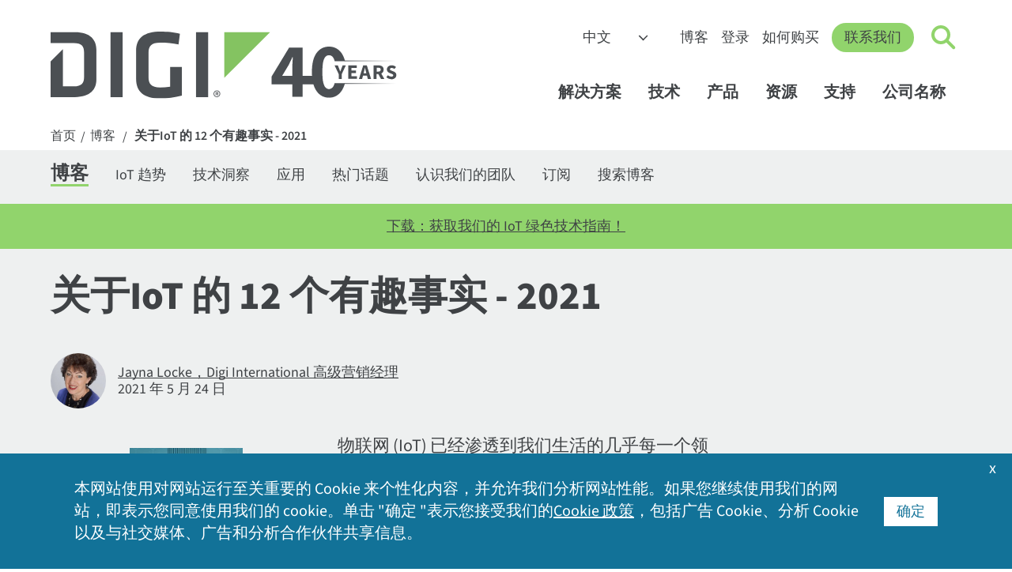

--- FILE ---
content_type: text/html; charset=utf-8
request_url: https://zh.digi.com/blog/post/12-fun-facts-about-iot-2021
body_size: 23313
content:
<!DOCTYPE html>
<html lang="zh" class="respon" data-wg-translated="zh">
<head id="head"><title>
	关于IoT 的 12 个有趣事实 - 2021 年版 | Digi International
</title><meta name="description" content="了解有关 2021IoT 的 12 个有趣事实，这些事实凸显了创新、增长和惊喜。今天就深入探索互联科技的未来！"> 
<meta charset="UTF-8"> 
<meta name="msvalidate.01" content="B43A9E654726694F328698DDB04182B8">
<meta name="msvalidate.01" content="990D82D10A4D5FC959E1432C8AEDED15">
<meta name="apple-mobile-web-app-title" content="Digi">
<meta name="viewport" content="width=device-width, initial-scale=1">
<link rel="apple-touch-icon" href="https://zh.digi.com/images/apple-icon.png"> 
<link href="/Digi/media/Marketing/favicon.ico" type="image/x-icon" rel="shortcut icon">
<link href="/Digi/media/Marketing/favicon.ico" type="image/x-icon" rel="icon">
<script type="text/javascript">var country_code = 'SG';</script><script>var cdn_country_code="{CDN_COUNTRY_CODE}";</script><link href="/CMSPages/GetResource.ashx?stylesheetname=bootstrap-min" rel="stylesheet" type="text/css">
<script src="/js/bootstrap.js"></script>
<script src="/CMSPages/GetResource.ashx?scriptfile=/CMSScripts/Custom/jquery-min.js"></script>
<!--<script src="/CMSPages/GetResource.ashx?scriptfile=/CMSScripts/Custom/popper-min.js"></script>-->
<script>var kentico_set_bu = 'corporate';</script>
<link href="/CMSPages/GetResource.ashx?stylesheetname=styles&amp;v=tyeVie67y6rqd20261" rel="stylesheet" type="text/css">
<script src="/js/main.js?v=tyeVie67y6rqd20261"></script>
<script>
document.addEventListener('DOMContentLoaded', function () {
  set_businessunit('corporate');
}, false);
</script>
<link href="/CMSPages/GetResource.ashx?stylesheetname=nav&v=tyeVie67y6rqd20261" rel="stylesheet" type="text/css">
<script src="/js/nav.js?v=tyeVie67y6rqd20261"></script>
<link href="/CMSPages/GetResource.ashx?stylesheetname=styles2023&v=tyeVie67y6rqd20261" rel="stylesheet" type="text/css"><script>
  window.dataLayer = window.dataLayer || [];
  function gtag(){dataLayer.push(arguments);}

  console.log('AWS Request Header: ' + country_code);
  if (getthecookie('cloudfront-viewer-country') != '') {
    console.log('cloudfront-viewer-country: ' + getthecookie('cloudfront-viewer-country'));
  }

  const eu_countries = new RegExp('AT|BE|BG|CH|CY|CZ|DE|DK|EE|ES|FI|FR|GR|HR|HU|IE|IT|LT|LU|LV|MT|NL|PL|PO|PT|RO|SE|SI|SK|UK|GB');

  function is_eu() {
    if (typeof country_code !== 'undefined') {
      if (country_code.match(eu_countries) || country_code == '') { return true; } else { return false; }
    } else { return true; }
  }

  function is_tracking_set() {
    if (getthecookie('tracking_opt_in') == 'yes') { return true;
    } else { return false; }
  }

  // Initialize Google Consent Mode with default settings
  set_deny_consent();

  var track_script = document.createElement('script');
  track_script.innerHTML = "(function(w,d,s,l,i){w[l]=w[l]||[];w[l].push({'gtm.start': new Date().getTime(),event:'gtm.js'});var f=d.getElementsByTagName(s)[0], j=d.createElement(s),dl=l!='dataLayer'?'&l='+l:'';j.async=true;j.src='https://www.googletagmanager.com/gtm.js?id='+i+dl;f.parentNode.insertBefore(j,f);})(window,document,'script','dataLayer','GTM-TPWV5V');";
  
  if(is_tracking_set() || (!is_eu() && getthecookie('tracking_opt_in') != 'no')) {
    // Update consent if user has opted in or is not in the EU
    set_update_accept_consent();
    document.head.appendChild(track_script);
    dataLayer.push({ 
      event: 'clarityConsent', 
      consentGranted: true 
    });
  }
</script>
<link rel="canonical" href="https://zh.digi.com/blog/post/12-fun-facts-about-iot-2021">





<script type="application/json" id="weglot-data">{"allLanguageUrls":{"en":"https://www.digi.com/blog/post/12-fun-facts-about-iot-2021","zh":"https://zh.digi.com/blog/post/12-fun-facts-about-iot-2021","de":"https://de.digi.com/blog/post/12-fun-facts-about-iot-2021","es":"https://es.digi.com/blog/post/12-fun-facts-about-iot-2021","fr":"https://fr.digi.com/blog/post/12-fun-facts-about-iot-2021"},"originalCanonicalUrl":"https://www.digi.com/blog/post/12-fun-facts-about-iot-2021","originalPath":"/blog/post/12-fun-facts-about-iot-2021","settings":{"auto_switch":false,"auto_switch_fallback":null,"category":13,"custom_settings":{"button_style":{"with_name":false,"full_name":false,"is_dropdown":false,"with_flags":false,"flag_type":"square","custom_css":".wg-default, .wg-default .country-selector { bottom: 60px; left: 20px; right: auto; }"},"switchers":[],"translate_search":false,"loading_bar":true,"hide_switcher":false,"translate_images":false,"subdomain":false,"wait_transition":true,"bypass_cdn_api":true,"dangerously_force_dynamic":"span.translate,#cookie-acceptance","dynamic":".alert-type2,#selector,.filter-type-related,#imagecta,#cookie-acceptance","translations":{"definitions":[]},"definitions":{}},"deleted_at":null,"dynamics":[{"value":"#cookie-acceptance .inside .translate"},{"value":".translate"},{"value":"span.translate"},{"value":".container-form"},{"value":".filter-type-related"},{"value":"#digi-nav-videos"}],"excluded_blocks":[{"value":".dnt","description":null},{"value":"#productsupport-support","description":null},{"value":"#searchcontent","description":null}],"excluded_paths":[{"excluded_languages":[],"language_button_displayed":false,"type":"CONTAIN","value":"/support"},{"excluded_languages":[],"language_button_displayed":true,"type":"CONTAIN","value":"/resources/documentation"},{"excluded_languages":[],"language_button_displayed":false,"type":"CONTAIN","value":"/resources/examples-guides"},{"excluded_languages":[],"language_button_displayed":true,"type":"CONTAIN","value":"/resources/project-gallery"},{"excluded_languages":[],"language_button_displayed":true,"type":"CONTAIN","value":"www.digi.de"},{"excluded_languages":[],"language_button_displayed":false,"type":"CONTAIN","value":"html.digi.com"},{"excluded_languages":[],"language_button_displayed":false,"type":"CONTAIN","value":"www-qa.digi.com"},{"excluded_languages":[],"language_button_displayed":false,"type":"CONTAIN","value":"/wiki/"},{"excluded_languages":[],"language_button_displayed":false,"type":"CONTAIN","value":"portal.digi.com"},{"excluded_languages":[],"language_button_displayed":true,"type":"CONTAIN","value":"ftp1.digi.com"},{"excluded_languages":[],"language_button_displayed":false,"type":"CONTAIN","value":"ftp.digi.com"},{"excluded_languages":[],"language_button_displayed":false,"type":"CONTAIN","value":"/blog/post/2015"},{"excluded_languages":[],"language_button_displayed":false,"type":"CONTAIN","value":"forums.digi.com"},{"excluded_languages":[],"language_button_displayed":false,"type":"CONTAIN","value":"/news/press-releases/2017"},{"excluded_languages":[],"language_button_displayed":false,"type":"CONTAIN","value":"/blog/post/2014"},{"excluded_languages":[],"language_button_displayed":false,"type":"CONTAIN","value":"/blog/post/2013"},{"excluded_languages":[],"language_button_displayed":false,"type":"CONTAIN","value":"/blog/post/2016"},{"excluded_languages":[],"language_button_displayed":false,"type":"CONTAIN","value":"/news/press-releases/2018"},{"excluded_languages":[],"language_button_displayed":false,"type":"CONTAIN","value":"/blog/post/2018"},{"excluded_languages":[],"language_button_displayed":false,"type":"CONTAIN","value":"/blog/post/2019"},{"excluded_languages":[],"language_button_displayed":false,"type":"CONTAIN","value":"/company/press-releases/2019"},{"excluded_languages":[],"language_button_displayed":false,"type":"CONTAIN","value":"/company/press-releases/2018"},{"excluded_languages":[],"language_button_displayed":false,"type":"CONTAIN","value":"/company/press-releases/2017"},{"excluded_languages":[],"language_button_displayed":false,"type":"CONTAIN","value":"../"},{"excluded_languages":[],"language_button_displayed":false,"type":"CONTAIN","value":"/about-digi"},{"excluded_languages":[],"language_button_displayed":false,"type":"CONTAIN","value":"/aboutdigi"},{"excluded_languages":[],"language_button_displayed":false,"type":"CONTAIN","value":"/aboutus"},{"excluded_languages":[],"language_button_displayed":false,"type":"CONTAIN","value":"/aboutidigi"},{"excluded_languages":[],"language_button_displayed":false,"type":"CONTAIN","value":"/customer-stories"},{"excluded_languages":[],"language_button_displayed":false,"type":"CONTAIN","value":"/videos"}],"external_enabled":false,"host":"www.digi.com","is_dns_set":false,"is_https":true,"language_from":"en","language_from_custom_flag":null,"language_from_custom_name":null,"languages":[{"connect_host_destination":{"is_dns_set":true,"created_on_aws":1702396444,"host":"de.digi.com"},"custom_code":null,"custom_flag":null,"custom_local_name":null,"custom_name":null,"enabled":true,"language_to":"de"},{"connect_host_destination":{"is_dns_set":true,"created_on_aws":1702396444,"host":"es.digi.com"},"custom_code":null,"custom_flag":null,"custom_local_name":null,"custom_name":null,"enabled":true,"language_to":"es"},{"connect_host_destination":{"is_dns_set":true,"created_on_aws":1702396444,"host":"fr.digi.com"},"custom_code":null,"custom_flag":null,"custom_local_name":null,"custom_name":null,"enabled":true,"language_to":"fr"},{"connect_host_destination":{"is_dns_set":true,"created_on_aws":1702396444,"host":"zh.digi.com"},"custom_code":null,"custom_flag":null,"custom_local_name":null,"custom_name":null,"enabled":true,"language_to":"zh"}],"media_enabled":false,"page_views_enabled":false,"technology_id":12,"technology_name":"Other","translation_engine":3,"url_type":"SUBDOMAIN","versions":{"translation":1738763636,"slugTranslation":1627333972}}}</script>
<script src="https://cdn.weglot.com/weglot.min.js"></script>
<script>
    Weglot.initialize({
        api_key: 'wg_6bb9d9bb1bda3c8c0bb9274c0a536d093',
      hide_switcher: true
    });
</script><script src="/CMSPages/GetResource.ashx?scriptfile=/CMSScripts/Custom/related-resources-filter.js?v=1"></script>
<script src="/CMSPages/GetResource.ashx?scriptfile=/CMSScripts/Custom/lity.min.js?v=1"></script>

<style>
  .tldr { border-left: 5px solid #127298; }
  </style><script type="application/ld+json">{"@context":"https://schema.org","@type":"BlogPosting","mainEntityOfPage":{"@type":"WebPage","@id":"https://zh.digi.com/blog/post/12-fun-facts-about-iot-2021"},"headline":"12 Fun Facts About IoT - 2021","image":"https://zh.digi.com/getattachment/blog/post/12-fun-facts-about-iot-2021/gettyimages-1215247403-1280x720.jpg?lang=en-us&width=1280&height=720&ext=.jpg","author":{"@type":"Person","name":"Jayna Locke","url":"https://zh.digi.com/blog/meet-the-team/jayna-locke"},"publisher":{"@type":"Organization","name":"Digi International","logo":{"@type":"ImageObject","url":"https://zh.digi.com/digi/media/nav/logo-digi-svg.svg"}}}</script>
<meta property="og:title" content="关于IoT  的 12 个有趣事实 - 2021">
<meta property="og:description" content="这些IoT 趣闻包括对IoT 幕后的洞察，它是一个由相互连接的设备、机器和物体组成的全球系统，无需人工干预即可通过网络收集、共享和发送数据。 ">
<meta property="og:url" content="https://zh.digi.com/blog/post/12-fun-facts-about-iot-2021">
<meta property="og:image" content="https://zh.digi.com/getattachment/blog/post/12-fun-facts-about-iot-2021/gettyimages-1215247403-1280x720.jpg?lang=en-us&width=1280&height=720&ext=.jpg">
<meta name="twitter:card" content="summary_large_image">
<meta name="twitter:site" content="@digidotcom">
<meta name="twitter:title" content="关于IoT  的 12 个有趣事实 - 2021">
<meta name="twitter:description" content="这些IoT 趣闻包括对IoT 幕后的洞察，它是一个由相互连接的设备、机器和物体组成的全球系统，无需人工干预即可通过网络收集、共享和发送数据。 ">
<meta name="twitter:image" content="https://zh.digi.com/getattachment/blog/post/12-fun-facts-about-iot-2021/gettyimages-1215247403-1280x720.jpg?lang=en-us&width=1280&height=720&ext=.jpg">

<meta name="contentType" content="Blog Article">
<meta name="image" content="https://zh.digi.com/getattachment/blog/post/12-fun-facts-about-iot-2021/gettyimages-1215247403-1280x720.jpg?lang=en-us&width=1280&height=720&ext=.jpg"><style>
.blog .interior-heading-type2 { background-color: #eef0f0; color: #3f4245;}
</style><link href="https://www.digi.com/blog/post/12-fun-facts-about-iot-2021" hreflang="en" rel="alternate"><link href="https://zh.digi.com/blog/post/12-fun-facts-about-iot-2021" hreflang="zh" rel="alternate"><link href="https://de.digi.com/blog/post/12-fun-facts-about-iot-2021" hreflang="de" rel="alternate"><link href="https://es.digi.com/blog/post/12-fun-facts-about-iot-2021" hreflang="es" rel="alternate"><link href="https://fr.digi.com/blog/post/12-fun-facts-about-iot-2021" hreflang="fr" rel="alternate"></head>
<body class="LTR Unknown ENUS ContentBody">
    <form method="post" action="./12-fun-facts-about-iot-2021?aliaspath=%2fBlog%2fpost%2f12-Fun-Facts-About-IoT-2021" id="form">
<input type="hidden" name="__CMSCsrfToken" id="__CMSCsrfToken" value="bULO8ZMD703NGWCGqVIqv8cjb22nbT6HgoSZ8HMO5CUnZ6Fn8QtP8Wfv3miZ4r/qD9wx7WVQSNA8P9VSZxQZOwlg7ys=">


<input type="hidden" name="lng" id="lng" value="en-US">
<script type="text/javascript">
	//<![CDATA[

function PM_Postback(param) { if (window.top.HideScreenLockWarningAndSync) { window.top.HideScreenLockWarningAndSync(1080); } if(window.CMSContentManager) { CMSContentManager.allowSubmit = true; }; __doPostBack('m$am',param); }
function PM_Callback(param, callback, ctx) { if (window.top.HideScreenLockWarningAndSync) { window.top.HideScreenLockWarningAndSync(1080); }if (window.CMSContentManager) { CMSContentManager.storeContentChangedStatus(); };WebForm_DoCallback('m$am',param,callback,ctx,null,true); }
//]]>
</script>
<script src="/ScriptResource.axd?d=NJmAwtEo3Ipnlaxl6CMhvvoanhjbGgLLGg-ISm_JxkdtRCpf1EsQmtiBX6jzjMMNXk08Z12Alz8Ps-i5Y-wykIzXDgRs56N8m30DbvZSPj9BluGD2qtWHxQCrE-Dt3CMn7bEEHWCa7NfOO1-vi2JEaMFscU1&amp;t=5c0e0825" type="text/javascript"></script>
<script type="text/javascript">
	//<![CDATA[

var CMS = CMS || {};
CMS.Application = {
  "language": "en",
  "imagesUrl": "/CMSPages/GetResource.ashx?image=%5bImages.zip%5d%2f",
  "isDebuggingEnabled": false,
  "applicationUrl": "/",
  "isDialog": false,
  "isRTL": "false"
};

//]]>
</script>
<input type="hidden" name="__VIEWSTATEGENERATOR" id="__VIEWSTATEGENERATOR" value="A5343185">
    
    <div id="ctxM">

</div>
    


<!-- Google Tag Manager (noscript) -->
<noscript><iframe title="GA 无脚本跟踪" src="https://www.googletagmanager.com/ns.html?id=GTM-TPWV5V" height="0" width="0" style="display:none;visibility:hidden"></iframe></noscript>
<!-- End Google Tag Manager (noscript) --><nav id="digi-nav">
    <div id="digi-nav-skip">
        <div class="digi-container">
            <a href="#digi-nav" id="skip-to-content">跳转到内容<span aria-hidden="true">→</span></a>
            <a href="#digi-footer" id="skip-to-footer">跳转到页脚<span aria-hidden="true">→</span></a>
            <a href="#digi-nav-search" id="skip-to-search">跳转到搜索<span aria-hidden="true">→</span></a>
        </div>
    </div>
    <div class="digi-container" id="digi-nav-container">
        <div id="digi-nav-logo">
            <a href="/" title="首页" id="logo-link">
                <img src="/digi/media/navs/logo-digi-svg.svg" class="has-dark-theme" alt="Digi 徽标" id="logo-digi">
                <!--<span id="logo-tagline" class="dnt">Connect with <br />Confidence</span>-->
                <span id="logo-tagline-40years" class="dnt" data-wg-notranslate=""><img src="/digi/media/navs/logo-tagline-40years.svg" class="has-dark-theme" alt="40 Years of IoT Innovation"></span>
            </a>
        </div>
        <div id="digi-nav-nav">
            <div id="nav-upper">
                <select id="digi-languages" title="Switch Language" class="dnt" onchange="change_language(this.value);return false;" data-wg-notranslate="">
                    <option value="en">English</option>
                    <option value="de">Deutsch</option>
                    <option value="es">Español</option>
                    <option value="fr">Français</option>
                    <option value="zh">中文</option>
                </select>
                <ul id="nav-upper-items">
                    <li><a href="/blog">博客</a></li>
                    <li><a href="/sign-in">登录</a></li>
                    <li> <a href="/how-to-buy">如何购买</a></li>
                </ul>
            </div>
            <a href="/contactus" class="digi-button" id="digi-nav-contact">联系我们</a>
            <div data-state="closed" id="digi-nav-search">
                <button type="button" id="digi-nav-search-link" title="点击切换搜索" aria-haspopup="true" aria-expanded="false" aria-label="Click to toggle Search">
                    <span id="icon-search">
                        <span id="icon-search-circle"></span>
                        <span id="icon-search-handle"></span>
                    </span>
                </button>
                <div class="digi-dropdown">
                    <div class="digi-container">
                        <label for="digi-q" id="digi-q-label">搜索</label><input type="text" value="" placeholder="搜索" id="digi-q" name="digi-q" aria-labelledby="digi-q-label">
                        <div id="digi-nav-popular"><h4>热门搜索 </h4> <a href="/products/embedded-systems/digi-xbee/digi-xbee-tools/xctu">XCTU</a> <a href="/products/embedded-systems/digi-xbee">XBee</a> <a href="/products/networking/infrastructure-management/usb-connectivity/usb-over-ip/anywhereusb">AnywhereUSB</a> <a href="/products/networking/cellular-routers/industrial">工业路由器</a> <a href="/support">驱动程序和固件</a></div>
                    </div>
                </div>
            </div>
            <div id="digi-menu" data-state="closed">
                <span></span>
                <span></span>
                <span></span>
            </div>
            <div id="nav-lower">
                <div id="nav-items">
                    <ul>
                        <li id="digi-nav-solutions" data-state="closed"><a href="/solutions" title="点击切换解决方案菜单" aria-haspopup="true" aria-expanded="false">解决方案<span class="dropdown-arrow"></span></a>
                            <div class="digi-dropdown">
                                <div class="digi-container">
                                    <a href="/solutions" class="nav-home">解决方案主页</a>
                                    <div class="digi-row">
                                        <div class="digi-col">
                                            <a href="/solutions/by-industry" class="digi-mb-4"><h5>按行业分类</h5></a>
                                            <a href="/solutions/by-industry/agriculture">农业</a> 
                                            <a href="/solutions/by-industry/education">教育</a>
                                            <a href="/solutions/by-industry/energy">能源</a>
                                            <a href="/solutions/by-industry/industrial">工业</a>
                                            <a href="/solutions/by-industry/medical">医疗</a>
                                            <a href="/solutions/by-industry/oil-and-gas">石油和天然气</a>
                                            <a href="/solutions/by-industry/retail">零售</a>
                                            <a href="/solutions/by-industry/smart-cities">智能城市</a>
                                            <a href="/solutions/by-industry/transportation">交通运输</a>
                                            <a href="/solutions/by-industry" class="digi-link-more">所有行业</a>
                                        </div>
                                        <div class="digi-col">
                                            <a href="/solutions/by-application" class="digi-mb-4"><h5>按申请</h5></a>
                                            <a href="/solutions/by-application/asset-and-inventory-monitoring">资产和库存管理</a>
                                            <a href="/solutions/by-application/digital-signage">数字标牌</a>
                                            <a href="/solutions/by-application/environmental-monitoring">环境监测</a>
                                            <a href="/solutions/by-application/green-technology">绿色技术</a>
                                            <a href="/solutions/by-application/logistics">物流</a>
                                            <a href="/solutions/by-application/public-safety-networks">公共安全和应急服务</a>
                                            <a href="/solutions/by-application/public-transit">公共交通</a>
                                            <a href="/solutions/by-application/traffic-management">交通管理</a>
                                            <a href="/solutions/by-application" class="digi-link-more">所有应用</a>
                                        </div>
                                        <div class="digi-col">
                                            <h5>打包解决方案</h5>
                                            <a href="/products/networking/cellular-routers/digi-360" class="digi-button small digi-mr-1">数字 360</a><br>
                                            <a href="/products/networking/infrastructure-management/lifecycle-assurance" class="digi-button small">Digi 生命周期保险</a><br>
                                            <a href="/products/embedded-systems/digi-x-on" class="digi-button small mr-1">Digi X-ON</a>
                                            <h5 class="digi-mb-2 digi-mt-4">托管服务</h5>
                                            <a href="https://opengear.com/" class="digi-mt-2 digi-link-external">Opengear OOB 解决方案</a>
                                            <a href="https://www.smartsense.co/" class="digi-link-external">SmartSense 监控解决方案</a>
                                            <a href="https://ventusgns.com/" class="digi-link-external">Ventus 网络管理解决方案</a>
                                        </div>
                                      </div>
                                </div>
                            </div>
                        </li>
                        <li id="digi-nav-technologies" data-state="closed"><a href="/solutions/by-technology" aria-haspopup="true" aria-expanded="false" title="点击切换技术菜单">技术<span class="dropdown-arrow"></span></a>
                            <div class="digi-dropdown">
                                <div class="digi-container">
                                <a href="/solutions/by-technology" class="nav-home">技术主页</a>
                                    <div class="digi-row">
                                        <div class="digi-col featured-tech">
                                            <a href="https://zh.digi.com/solutions/by-technology/dal-operating-system" class="digi-featured">
                                                <img src="/digi/media/navs/featured-dal-os.jpg" alt="Digi DAL OS 徽标">
                                                    <div>
                                                    <h5>DAL OS</h5>    
                                                    Digi Accelerated Linux 操作系统可提供复杂的设备功能。
                                                    </div>
                                            </a>
                                            <a href="https://zh.digi.com/solutions/by-technology/persistent-network-connections-digi-surelink" class="digi-featured">
                                            <img src="/digi/media/navs/featured-surelink.jpg" alt="Digi Surelink 徽标">
                                                    <div>
                                                        <h5>Digi SureLink</h5>
                                                        持续的网络连接可确保快速、始终在线的通信。
                                                    </div>
                                            </a>
                                            <a href="/solutions/by-technology/trustfence" class="digi-featured">
                                                <img src="/digi/media/navs/featured-trustfence.jpg" alt="信托栅栏徽标">
                                                    <div>
                                                        <h5>Digi TrustFence</h5>
                                                        集成IoT 设备安全框架、设备身份和数据隐私。
                                                    </div>
                                            </a>
                                        </div>
                                        
                                        <div class="digi-col">
                                            <h5 class="digi-mb-4">特色技术</h5>
                                            <div class="digi-row">
                                                <div class="digi-col">
                                                    <a href="/solutions/by-technology/5g">5G 连接</a>
                                                    <a href="/solutions/by-technology/anterix-spectrum">Anterix 频谱</a>
                                                    <a href="/solutions/by-technology/bluetooth-standards">蓝牙</a>
                                                    <a href="/solutions/by-technology/cellular-failover">蜂窝故障切换</a>
                                                    <a href="/solutions/by-technology/edge-computing">边缘计算</a>
                                                    <a href="/solutions/by-technology/fips-140">FIPS 140-2</a>
                                                    <a href="/solutions/by-technology/firstnet">FirstNet</a>
                                                    <a href="/solutions/by-technology/fixed-wireless-access">固定无线接入</a>
                                                </div>
                                                <div class="digi-col">
                                                    <a href="/solutions/by-technology/gigabit-class-lte">千兆级 LTE</a>
                                                    <a href="/solutions/by-technology/lorawan">LoRaWAN</a>
                                                    <a href="/solutions/by-technology/out-of-band-management">带外管理</a>
                                                    <a href="/solutions/by-technology/private-lte-based-on-cbrs">专用网络</a>
                                                    <a href="/solutions/by-technology/sd-wan-software-defined-wide-area-network">SD-WAN</a>
                                                    <a href="/solutions/by-technology/usb-over-ip">USB Over IP</a>
                                                    <a href="/solutions/by-technology/wi-sun">Wi-SUN</a>
                                                    <a href="/solutions/by-technology/zigbee-wireless-standard">Zigbee 无线网格</a>
                                                    <a href="/solutions/by-technology" class="digi-mt-4">所有技术 ></a>
                                                </div>
                                            </div>
                                        </div>
                                    </div>
                                </div>
                            </div>
                        </li>
                        <li id="digi-nav-products" data-state="closed"><a href="/products" aria-haspopup="true" aria-expanded="false" title="点击切换产品菜单">产品<span class="dropdown-arrow"></span></a>
                            <div class="digi-dropdown">
                                <div class="digi-container">
                                <a href="/products" class="nav-home">产品主页</a>
                                    <div class="digi-row digi-mb-4">
                                        <div class="digi-col">
                                            <a href="/products/embedded-systems"><h4>嵌入式系统</h4></a>
                                            <div class="digi-row">
                                                <div class="digi-col">
                                                    <h5 class="has-submenu"><a href="/products/embedded-systems/digi-xbee">Digi XBee</a><span class="submenu-arrow"></span></h5>
                                                    <div class="digi-submenu-2">
                                                    <a href="/products/embedded-systems/digi-xbee" class="digi-mobile-sub">Digi XBee 首页</a>
                                                    <a href="/products/embedded-systems/digi-xbee/cellular-modems">手机调制解调器</a>
                                                    <a href="/products/embedded-systems/digi-xbee/rf-modules">射频模块</a>
                                                    <a href="/products/embedded-systems/digi-xbee/digi-xbee-gateways">网关</a>
                                                    <a href="/products/embedded-systems/digi-xbee/development-kits">开发套件</a>
                                                    <a href="/products/embedded-systems/digi-xbee/digi-xbee-tools">软件和工具</a>
                                                    <div class="digi-submenu-3 digi-cols-2">
                                                        <a href="/products/embedded-systems/digi-xbee/digi-xbee-tools/digi-xbee-studio">XBee 工作室</a>
                                                        <a href="/products/embedded-systems/digi-xbee/digi-xbee-tools/xctu">XCTU</a>
                                                        <a href="/products/embedded-systems/digi-xbee/digi-xbee-tools/cellular-data-plans">蜂窝数据计划</a>
                                                    </div>
                                                    <h5 class="digi-mt-3 no-hold-m"><a href="/products/embedded-systems/digi-xbee/wi-sun">用于 Wi-SUN 的Digi XBee</a></h5>
                                                    </div>
                                                </div>
                                                <div class="digi-col">
                                                    <h5 class="has-submenu"><a href="/products/embedded-systems/digi-connectcore">Digi ConnectCore</a><span class="submenu-arrow"></span></h5>
                                                    <div class="digi-submenu-2">
                                                    <a href="/products/embedded-systems/digi-connectcore" class="digi-mobile-sub">Digi ConnectCore 首页</a>
                                                    <a href="/products/embedded-systems/digi-connectcore/system-on-modules">模块化系统</a>
                                                    <a href="/products/embedded-systems/digi-connectcore/single-board-computers">单板计算机</a>
                                                    <a href="/products/embedded-systems/digi-connectcore/development-kits">开发套件</a>
                                                    <span class="digi-submenu-heading">软件和工具</span>
                                                    <div class="digi-submenu-3">
                                                        <a href="/products/embedded-systems/digi-connectcore/software-and-tools/cloud-services">云服务</a>
                                                        <a href="/products/embedded-systems/digi-connectcore/software-and-tools/security-services">安全服务</a>
                                                    </div>
                                                    </div>
                                                  <h5 class="digi-mt-3 no-hold-m"><a href="/products/embedded-systems/digi-x-on">Digi X-ON</a></h5>
                                                  <h5 class="digi-mt-3 no-hold-m"><a href="/products/embedded-systems/digi-plconnect-7005">Digi PLConnect</a></h5>
                                                </div>
                                            </div>
                                        </div>
                                        <div class="digi-col">
                                            <a href="/products/networking"><h4>手机和网络</h4></a>
                                            <div class="digi-row">
                                                <div class="digi-col">
                                                    <h5 class="has-submenu"><a href="/products/networking/cellular-routers">蜂窝路由器和扩展器</a><span class="submenu-arrow"></span></h5>
                                                    <div class="digi-submenu-2">
                                                    <a href="/products/networking/cellular-routers" class="digi-mobile-sub">蜂窝路由器和延长器主页</a>
                                                    <a href="/products/networking/cellular-routers/enterprise">企业路由器和扩展器</a>
                                                    <a href="/products/networking/cellular-routers/industrial">工业路由器</a>
                                                    <a href="/products/networking/cellular-routers/transportation">运输路由器</a>
                                                    <span class="digi-submenu-heading">软件和工具</span>
                                                    <div class="digi-submenu-3  digi-cols-2">
                                                        <a href="/products/iot-software-services/digi-remote-manager">Digi Remote Manager</a>
                                                        <a href="/products/iot-software-services/value-added-services/digi-containers">Digi Containers</a>
                                                        <a href="/products/models/dg-esim-a">Digi eSIM</a>
                                                        <a href="/products/iot-software-services/value-added-services/digi-mobile-vpn">移动 VPN</a>
                                                        <a href="/products/iot-software-services/value-added-services/modbus-value-added-applications">Modbus 应用程序</a>
                                                        <a href="/products/iot-software-services/value-added-services/digi-wan-bonding">广域网绑定</a>
                                                    </div>
                                                    <a href="/products/networking/cellular-routers/digi-360" class="digi-weight-800">数字 360</a>
                                                    </div>
                                                </div>
                                                <div class="digi-col">
                                                    <h5 class="has-submenu"><a href="/products/networking/infrastructure-management">基础设施管理</a><span class="submenu-arrow"></span></h5>
                                                    <div class="digi-submenu-2">
                                                    <a href="/products/networking/infrastructure-management" class="digi-mobile-sub">基础设施管理主页</a>
                                                    <a href="/products/networking/infrastructure-management/industrial-automation">工业自动化</a>
                                                    <a href="/products/networking/infrastructure-management/usb-connectivity">USB 连接</a>
                                                    <a href="/products/networking/infrastructure-management/serial-connectivity">串行连接</a>
                                                    <a href="/products/networking/infrastructure-management/console-servers">控制台服务器</a>
                                                    <span class="digi-submenu-heading">软件和工具</span>
                                                    <div class="digi-submenu-3">
                                                        <a href="/products/networking/infrastructure-management/software-and-tools/digi-navigator">数字导航仪</a>
                                                        <a href="/products/iot-software-services/digi-remote-manager">Digi Remote Manager</a>
                                                        <a href="https://digiaxess.com/">Digi Axess</a>
                                                    </div>
                                                     <a href="/products/networking/infrastructure-management/lifecycle-assurance" class="digi-weight-800">Digi 生命周期保险</a>
                                                    </div>
                                                </div>
                                            </div>
                                        </div>
                                    </div>
                                    <div class="digi-row" id="digi-subnav-proservices">
                                        <a href="/support/professional-services"><h4>专业服务</h4></a> <a href="/support/professional-services/managed-connectivity-services">托管连接服务</a> <a href="/support/professional-services/implementation-services">实施服务</a> <a href="/support/professional-services/application-development">应用程序开发</a> <a href="/products/iot-software-services/wireless-design-services">无线设计服务</a>
                                    </div>
                                </div>
                            </div>
                        </li>
                        <li id="digi-nav-resources" data-state="closed"><a href="/resources" aria-haspopup="true" aria-expanded="false" title="点击切换资源菜单">资源<span class="dropdown-arrow"></span></a>
                            <div class="digi-dropdown">
                                <div class="digi-container">
                                <a href="/resources" class="nav-home">资源主页</a>
                                    <div class="digi-row">
                                        <div class="digi-col">
                                            <a href="/resources/library"><h5>资源库</h5></a>
                                            <a href="/resources/library?type=datasheet">数据表</a>
                                            <a href="/resources/library?type=ebook">电子书</a>
                                            <a href="/resources/library?type=solutionbrief">解决方案简介</a>
                                            <a href="/resources/library?type=technical">技术简介</a>
                                            <a href="/resources/library?type=video">视频</a>
                                            <a href="/resources/library?type=whitepaper">白皮书</a>
                                            <a href="/resources/library" class="digi-link-more">所有图书馆资源</a>
                                        </div>
                                        <div class="digi-col">
                                            <a href="/resources/customer-stories">客户故事</a>
                                            <a href="/resources/events">活动</a>
                                            <a href="/resources/examples-guides">示例和指南</a>
                                            <a href="/resources/definitions">IoT 术语</a>
                                            <a href="/resources/graphics">Digi 徽标和照片</a>
                                            <a href="/resources/certifications">产品认证</a>
                                            <a href="/resources/project-gallery">项目图库</a>
                                            <a href="/resources/security">安全中心</a>
                                            <a href="/resources/webinars">网络研讨会</a>
                                        </div>
                                        <div class="digi-col">
                                            <div id="digi-nav-videos" class="loading-spinner"></div>
                                            <a href="/resources/videos" class="digi-link-more">更多视频</a>
                                        </div>
                                    </div>
                                </div>
                            </div>
                        </li>
                        <li id="digi-nav-support" data-state="closed"><a href="/support" aria-haspopup="true" aria-expanded="false" title="点击切换支持菜单">支持<span class="dropdown-arrow"></span></a>
                            <div class="digi-dropdown">
                                <div class="digi-container">
                                <a href="/support" class="nav-home">支持主页</a>
                                    <div class="digi-row">
                                        <div class="digi-col">
                                            <a href="/support"><h5 class="digi-mb-4">技术支持</h5></a>
                                            <p class="p-80"><em>选择您的产品，查看固件、驱动程序、软件、知识库文章和手册。</em></p>
                                            <a href="/support" class="digi-button small">选择您的产品</a>
                                        </div>
                                        <div class="digi-col">
                                        <div class="digi-row">
                                        <div class="digi-col">
                                            <a href="https://my.digi.com" class="digi-link-external">客户门户网站</a>
                                            <a href="/resources/certifications">产品认证</a>
                                            <a href="/support/professional-services">专业服务</a>
                                        </div>
                                        <div class="digi-col">
                                            <a href="/resources/security">安全中心</a>
                                            <a href="https://forums.digi.com/" class="digi-link-external">支持论坛</a>
                                            <a href="/support/support-services">支持服务</a>
                                        </div>
                                        </div>
                                        </div>
                                    </div>
                                </div>
                            </div>
                        </li>
                        <li id="digi-nav-company" data-state="closed"><a href="/company" aria-haspopup="true" aria-expanded="false" title="点击切换支持菜单">公司名称<span class="dropdown-arrow"></span></a>
                            <div class="digi-dropdown">
                                <div class="digi-container">
                                <a href="/company" class="nav-home">公司主页</a>
                                    <div class="digi-row">
                                        <div class="digi-col">
                                            <a href="/company" class="digi-mb-4"><h5>关于 Digi</h5></a>
                                            <a href="/company/awards">奖项与表彰</a>
                                            <a href="/company/careers">职业生涯</a>
                                            <a href="/company/investorrelations" class="digi-link-external">投资者关系</a>
                                            <a href="/company/leadership">领导能力</a>
                                            <a href="/company/locations">地点</a>
                                            <a href="/company/media-coverage">媒体报道</a>
                                            <a href="/company/press-releases">新闻发布</a>
                                        </div>
                                        <div class="digi-col">
                                            <a href="/company/partners" class="digi-mb-4"><h5>合作伙伴</h5></a>
                                            <a href="https://zh.digi.com/partner-portal">合作伙伴门户登录</a>
                                            <a href="/company/partners/network-operators">网络运营商</a>
                                            <a href="/company/partners/technology-alliances">技术联盟</a>
                                            <a href="/company/partners/value-added-resellers">增值经销商</a>
                                        </div>
                                        <div class="digi-col">                                            
                                            <div class="digi-company">
                                                <strong>Digi 旗下公司 Opengear</strong><br/>
                                                智能带外管理<br/>
                                               <a href="https://opengear.com/" class="digi-button small external">访问 Opengear</a>
                                            </div>

                                            <div class="digi-company">
                                                <strong>Digi 的 SmartSense</strong><br/>
                                                传感即服务解决方案<br/>
                                               <a href="https://www.smartsense.co/" class="digi-button small external">访问 SmartSense</a>
                                            </div>

                                            <div class="digi-company">
                                                <strong>Ventus, Digi 公司</strong><br/>
                                                网络即服务托管（MNaaS）<br/>
                                               <a href="https://ventusgns.com/" class="digi-button small external">访问 Ventus</a>
                                            </div>
                                        </div>
                                    </div>
                                </div>
                            </div>
                        </li>
                        <li class="digi-mobile"><a href="/blog">博客</a></li>
                        <li class="digi-mobile"><a href="/sign-in">登录</a></li>
                        <li class="digi-mobile"><a href="/how-to-buy">如何购买</a></li>
                    </ul>
                </div>
            </div>
        </div>
    </div>
</nav>







<script type="text/javascript">  
  function searchGetParameterByName(name, url) {
    if (!url) url = window.location.href;
    name = name.replace(/[\[\]]/g, '\\$&');
    var regex = new RegExp('[?&]' + name + '(=([^&#]*)|&|#|$)'),
        results = regex.exec(url);
    if (!results) return null;
    if (!results[2]) return '';
    return decodeURIComponent(results[2].replace(/\+/g, ' '));
}
var wait_custom_page_attributes = (searchGetParameterByName("q") != '' ? { "query": searchGetParameterByName("q") } : null); 
</script>
<div class="blog home">
<div class="cookietrail" data-swiftype-index="false">
<div class="inside">
<a href="/" class="CMSBreadCrumbsLink">首页</a><span class="separator">/</span><a href="/blog" class="CMSBreadCrumbsLink">博客</a> <span class="separator">/</span> <a href="/blog/post/12-fun-facts-about-iot-2021" class="CMSBreadCrumbsCurrentItem">关于IoT  的 12 个有趣事实 - 2021</a> 
</div></div><div class="digi-sub-nav">
    <div class="container">
        <a href="/blog" class="digi-sub-nav-heading">博客</a> 
		<a href="/blog/category/iot-trends">IoT 趋势</a> 
		<a href="/blog/category/technical-insights">技术洞察</a> 
		<a href="/blog/category/applications">应用</a> 
		<a href="/blog/popular-topics">热门话题</a> 
		<a href="/blog/meet-the-team">认识我们的团队</a> 
		<a href="/blog/subscribe">订阅</a> 
      <a href="/blog/search">搜索博客</a> 
    </div>
</div>
<script>
    digi_ready(function(){
         check_subnav_selected();
    });
</script>
<div class="alert-type2 green">
	<a href="https://zh.digi.com/resources/library/solution-briefs/iot-enabled-green-technology" onclick="gtag('event', 'https://zh.digi.com/blog/post/12-fun-facts-about-iot-2021', { 'event_label': 'https://zh.digi.com/resources/library/solution-briefs/iot-enabled-green-technology', 'event_category': 'topcta-click', 'non_interaction': false});">下载：获取我们的IoT 绿色技术指南！</a>
</div><h1 class="interior-heading-type2"><span>关于IoT  的 12 个有趣事实 - 2021</span></h1>

  <div class="ribbon">
<div class="container">

<div class="row"><div class="col col-12 col-lg-9 pr-3 pr-lg-5 order-2 order-md-1">
<div class="thearticle">


<div class="thumbnail" style="background-image: url('/getattachment/Blog/post/12-Fun-Facts-About-IoT-2021/GettyImages-1215247403-1280x720.jpg?lang=en-US&width=1280&height=720&ext=.jpg');"></div>
<div class="utilities">

<span class="author">
<span class="avatar"><img src="/getattachment/55e9697a-2997-4d90-b976-3093b85bdb1c/profile-jayna-locke.jpg?lang=en-US&width=500&height=500&ext=.jpg
" alt="杰娜-洛克"></span>
<span><span class="name"><a href="/blog/meet-the-team/jayna-locke">Jayna Locke，Digi International 高级营销经理</a><br/></span>
<span class="date">2021 年 5 月 24 日
</span></span>
</span>

</div>
<p>

</p><div class="card-type-single left40off">
    <a class="card-type1 card-type-document" href="https://zh.digi.com/resources/library/white-papers/planning-your-journey-to-5g" data-type="cta">
        <span class="card-image" style="background-image: url('https://hub.digi.com/dp/image/path=/marketing/asset/planning-your-journey-to-5g-wp?q=70');"> </span>
        <span class="card-heading">获取我们的白皮书</span>
        <span class="card-teaser">了解如何为 5G 做好准备</span>
        <span class="card-link">下载 PDF</span>
    </a>
</div>


物联网 (IoT) 已经渗透到我们生活的几乎每一个领域，包括我们日常便利所依赖的行业，如 <a href="https://zh.digi.com/retail">零售购物</a>, <a href="https://zh.digi.com/solutions/by-application/digital-signage">数字标牌</a>, <a href="https://zh.digi.com/solutions/by-application/public-transit">公共交通</a> 甚至是夜晚照亮我们前行的路灯。而这些基本的便利只是我们表面上看到的。<br>
&nbsp;<br>
在幕后，IoT 是一个由相互连接的设备、机器和物体组成的全球系统，能够在无需人工干预的情况下通过网络收集、共享和发送数据。它是第四次工业革命的主要推动力之一。 <a href="/solutions/by-industry/industrial/industry-4-0">工业 4.0</a>.<br>
&nbsp;<br>
根据最近的估计，大约有 <a href="https://www.statista.com/statistics/1101442/iot-number-of-connected-devices-worldwide/">138 亿个IoT 设备</a> 在当今世界上，它们的数量比人类多出约 60 亿（或多或少）。<br>
&nbsp;<br>
我们生活在它们中间。我们对它们进行编程和部署。在商业企业、智能城市、交通系统和工业IoT 应用中，它们就在我们身边辛勤工作。事实上，在我们的日常生活中，无论我们是否意识到，我们都在使用IoT 连接和应用，并从中受益。<br>
<br>
因此，我们想与大家分享一些关于他们的关键信息--13 条。是的，我们答应过要分享 12 个，但一打怎么样？<p></p>

<h2>关于IoT 的 12 个您可能不知道的有趣事实</h2>

<p>&nbsp;</p>

<h3>1.IoT 是工业 4.0 的重要组成部分</h3>

<p><img alt="工业 4.0 概念" class="left50" src="/getattachment/Blog/post/12-Fun-Facts-About-IoT-2021/GettyImages-1201992144-1280x720.jpg?lang=en-US">今天，我们正在经历一个新的工业化时代，史书上将称之为 <a href="https://www.forbes.com/sites/bernardmarr/2018/08/13/the-4th-industrial-revolution-is-here-are-you-ready/?sh=71e6698a628b">工业 4.0</a>第四次工业革命，简称 4IR。前几次工业革命为我们带来了蒸汽机、电力、流水线以及最近的计算机化，但在相对较短的时间内，我们已经走过了漫长的道路。<br>
&nbsp;<br>
IoT 工业 4.0 的组成部分涉及使用智能传感器和机器的制造和工业自动化，这些智能传感器和机器可以进行自我监测、诊断、自主行动和相互通信，而无需人工干预。<br>
&nbsp;<br>
与以往的工业革命一样，工业 4.0 推动了世界经济的发展，改变了我们的生活和工作方式。它还挑战我们以不同的方式思考我们的经济、社会、文化和个人需求与价值观。</p>

<p>


</p><div class="ribbon-type1 ribbon-type-document">
    <div class="container">
        <div>
            <a href="https://zh.digi.com/resources/library/ebooks/industry-4-0-how-to-connect-with-confidence">
                <img src="https://hub.digi.com/dp/image/path=/marketing/asset/how-to-connect-with-confidence-brochure?q=70" alt="">
            </a>
        </div>
        <div>
            <h2>下载我们的工业 4.0 电子书</h2>
            <p>第四次工业革命（又称工业 4.0）的特点是智能机器、自主机器人、云计算和大数据的融合。</p>
            <p><a href="https://zh.digi.com/resources/library/ebooks/industry-4-0-how-to-connect-with-confidence" class="button">下载 PDF</a>
            </p>
        </div>
    </div>
</div>

<p></p>

<h3>&nbsp;</h3>

<h3>2.第一台联网设备是自动取款机</h3>

<p><img alt="自动取款机" class="right50" src="/getattachment/Blog/post/12-Fun-Facts-About-IoT-2021/GettyImages-1218201850-1280x720.jpg?lang=en-US">自动取款机（ATM）于 20 世纪 70 年代开始出现，是第一代联网设备。1967 年，英国巴克莱银行安装了第一台真正意义上的自动取款机。然而，直到 1974 年，这种便利才开始在其他地方出现。发明者 <a href="http://news.bbc.co.uk/2/hi/business/6230194.stm">约翰-谢泼德-巴伦</a>他说，他是在看到一台糖果自动售货机后萌生了这个想法。由于当时还没有发明塑料 ATM 卡，最初的自动售货机只能接受支票，而且一次只能售出 10 英镑。 <br>
<br>
由于创新是IoT 不可分割的一部分，因此思考创意的来源是非常有价值的，因为最令人兴奋的变革往往源于一个简单有趣的想法或解决问题的动机。<br>
&nbsp;</p>

<h3>3.IoT 的概念可追溯到 1800 年代中期</h3>

<p><img alt="摩尔斯电码电报机" class="left50" src="/getattachment/Blog/post/12-Fun-Facts-About-IoT-2021/GettyImages-462042009-1280.jpg?lang=en-US">1999 年，宝洁公司的一位高管创造了 &quot;物联网 &quot;一词，用来描述 RFID 在供应链中的功能。但这一概念本身和许多标志性发明一样，可以追溯到更早的时候。<br>
&nbsp;<br>
可以说，早期的电报机和摩尔斯电码发报机是IoT 的最早形式，第一台电报机于 1838 年由以下公司研制成功 <a href="https://en.wikipedia.org/wiki/Samuel_Morse">塞缪尔-莫尔斯</a>.1926 年、 <a href="http://www.tfcbooks.com/tesla/1926-01-30.htm">尼古拉-特斯拉</a> 想象一下，在一个无线连接的世界里，"地球将变成一个巨大的大脑"，而用于实现这一目标的设备将比电话更简单，小到可以放在口袋里。<br>
&nbsp;<br>
许多其他远见卓识者也提出了自己的见解，特别是 <a href="https://marshallmcluhan.com/">马歇尔-麦克卢汉</a> 1964 年，他将互联城市设想为信息系统，以及 <a href="https://en.wikipedia.org/wiki/Karl_Steinbuch">卡尔-斯坦布克</a>Steinbuch 是德国计算机科学家，他在 1966 年预言，计算机将很快融入几乎所有的工业机器和产品中。Steinbuch 还是 Lernmatrix 的开发者，Lernmatrix 是人工神经网络的早期版本，现在当然在IoT 应用和边缘计算中的人工智能（AI）和机器学习中发挥着不可或缺的作用。<br>
&nbsp;</p>

<h3>4.IoT 是科技领域增长最快的部门之一</h3>

<p><img alt="技术业务增长" class="right50" src="/getattachment/Blog/post/12-Fun-Facts-About-IoT-2021/GettyImages-1206797958-1280x720.jpg?lang=en-US">据估计，全球联网设备的数量将达到 <a href="https://www.industryresearch.co/internet-of-things-iot-market-14244019">将超过 254 亿</a> 到 2030 年，全球市场规模将达到 2,000 亿美元。预计市场增长的动力来自供应链和物流、零售、库存管理和制造业的需求。<br>
&nbsp;<br>
为了让您对这一趋势的推动因素有一个大致的了解，请考虑一下 <a href="https://www.marketsandmarkets.com/Market-Reports/iot-manufacturing-market-129197408.html">IoT 制造业市场</a> 预计到 2025 年，这一数字将增至 538 亿。预计到 2024 年，这一数字将翻一番多，达到 4873 亿。随着移动通信的改进以及全球定位系统和无线射频识别（RFID）新功能的出现，供应链转型正在迅速推进，整个制造行业对IoT 的采用率也在不断提高。<br>
<br>
这些数字难以想象。更令人生畏的是，企业如何才能跟踪所有这些设备，确保它们在线、安全并按预期运行。基于云的平台，如 <a href="https://zh.digi.com/products/iot-software-services/digi-remote-manager">Digi 远程管理器</a> 为部署大量IoT 设备的用户提供了 &quot;通往王国的钥匙&quot;。即使是相对较小的部署，如果它们分布在诸如农田、太阳能发电场或工业运行等广阔区域，也需要有一个界面来提供重要的洞察力、安全问题通知和远程访问以进行补救。<br>
&nbsp;</p>

<h3>5.IoT 负责将运营效率提高两位数</h3>

<p><img alt="提高效率和节约成本" class="left50" src="/getattachment/Blog/post/12-Fun-Facts-About-IoT-2021/GettyImages-1250581414-1280x720.jpg?lang=en-US">几乎所有行业都使用IoT 报告实质性内容 <a href="https://www.industryweek.com/technology-and-iiot/article/21966196/how-manufacturers-use-iot-for-operational-efficiencies">提高效率和生产力</a>.例如，根据美国质量协会的研究，制造商的效率提高了 82%，产品缺陷减少了 49%，客户认可度提高了 45%。IoT 还可以帮助企业监控能源和资源的使用情况，从而进行优化，直接为企业带来价值。<br>
<br>
有关此主题的更多信息，请参阅 <a href="https://zh.digi.com/blog/post/the-roi-of-iot-show-us-the-money">投资回报率IoT</a> 和 <a href="https://zh.digi.com/blog/post/the-roi-of-remote-iot-device-management">IoT 远程设备管理的投资回报率</a>.<br>
&nbsp;</p>

<h3>6.IoT 数据量巨大，以 Zettabytes 为单位</h3>

<p><img alt="大数据管理" class="right50" src="/getattachment/Blog/post/12-Fun-Facts-About-IoT-2021/GettyImages-1249211557-1280x720.jpg?lang=en-US">根据 ResearchAndMarkets.com 的数据，预计到今年年底，IP 流量将达到 20.6 Zettabytes，比 2016 年增加了 7.6 Zettabytes。作为参考，有 <a href="http://highscalability.com/blog/2012/9/11/how-big-is-a-petabyte-exabyte-zettabyte-or-a-yottabyte.html?currentPage=2">21 个零</a><a href="http://highscalability.com/blog/2012/9/11/how-big-is-a-petabyte-exabyte-zettabyte-or-a-yottabyte.html?currentPage=2"> </a>兆字节。最近的激增无疑与日益增长的数字化转型和对互联解决方案的需求有关 <a href="https://zh.digi.com/blog/post/pandemic-accelerated-need-for-internet-of-things">在大流行病的推动下</a>.<br>
<br>
如今，部署IoT 的公司也有办法在网络边缘管理数据。 <a href="https://zh.digi.com/solutions/by-technology/edge-computing">边缘计算</a> 使分布在整个网络中的智能设备能够执行计算任务，并将 &quot;心跳 &quot;数据与需要采取行动的关键数据区分开来。<br>
<br>
还有一些公司正在解决 &quot;大数据 &quot;带来的挑战，比如 <a href="http://vitria.com/">Vitria.com</a>该公司开发商业软件，用于分析和提供大量数据的可见性。这些供应商提供的商业智能可为关键任务应用提供快速响应的客户服务和预测性维护。<br>
&nbsp;</p>

<h3>7.并非所有IoT 设备都很小</h3>

<p><img alt="工业机器人和嵌入式系统" class="left50" src="/getattachment/Blog/post/12-Fun-Facts-About-IoT-2021/GettyImages-1173740442-1280x720.jpg?lang=en-US">IoT 设备有多大？当我们想到 <a href="https://zh.digi.com/xbee">智能无线电设备</a>,&nbsp;<a href="/products/embedded-systems/digi-connectcore/system-on-modules">嵌入式模块</a> 我们经常把可穿戴设备想象成一张邮票或一副扑克牌大小的东西，当然，它肯定比一个面包盒还小。事实上，IoT 设备的大小可以和邮票或扑克牌一样小。 <a href="https://zh.digi.com/blog/post/how-do-iot-devices-communicate">渺如蝼蚁</a> 或像工业机器人一样庞大。设备的大小取决于使用情况。<br>
<br>
有关此主题的更多信息，请参阅我们的相关博文： <a href="https://zh.digi.com/blog/post/what-do-iot-devices-do">IoT 设备有什么作用？</a> 和 <a href="https://zh.digi.com/blog/post/how-do-iot-devices-communicate">IoT 设备如何通信？</a><br>
&nbsp;</p>

<h3>8.8. 安全问题一直是美国关注的问题。IoT</h3>

<p><img alt="IoT 安全" class="right50" src="/getattachment/Blog/post/12-Fun-Facts-About-IoT-2021/GettyImages-1258622079-1280x720.jpg?lang=en-US&amp;width=364&amp;height=204">网络罪犯为什么要闯入鱼缸？这看起来很奇怪，但确实发生过。<br>
&nbsp;<br>
赌场大厅鱼缸内的IoT 传感器被用于访问赌场网络和赌场的个人信息<span dir="RTL">'</span>的员工和客户。(显然，在拉斯维加斯发生的事情并不总能留在拉斯维加斯！）为此，它<span dir="RTL">'</span>在IoT 规划和部署的所有阶段都必须考虑安全问题，并与相信设计安全的IoT 供应商合作。例如，Digi 从设计之初就考虑到了安全问题。 <a href="https://zh.digi.com/solutions/by-technology/trustfence">Digi TrustFence®</a> IoT 安全框架，并通过Digi Remote Manager 提供额外的安全监控。<br>
&nbsp;</p>

<h3>9.IoT 正在改变医疗保健</h3>

<p><img alt="医疗IoT" class="left50" src="/getattachment/Blog/post/12-Fun-Facts-About-IoT-2021/GettyImages-1165067633-1280x720.jpg?lang=en-US">医疗保健是IoT 增长最快的领域之一。从资产跟踪和库存控制到监测病人的生命体征、 <a href="https://zh.digi.com/industries/medical">联网设备和系统</a> 正在为远程医疗保健、更好的健康和保健决策等提供支持。家用医疗设备可以连接病人和医生，帮助慢性病患者更好地应对疾病，更独立地生活，更长久地留在家中。 <a href="https://www.digi.com/customer-stories/lasarrus-wearable-device-for-monitoring">健康监测</a> 和 <a href="https://www.digi.com/customer-stories/kinetic-wearable-reduces-workplace-injuries">预防伤害</a> 可支持一系列使用案例，包括联系人追踪。<br>
&nbsp;<br>
IoT 在医疗领域的一些解决方案包括地理围栏和位置监测、血糖和心率监测、心脏起搏器、跌倒检测等。IoT 将越来越多地支持远程医疗和其他应用。 <a href="https://zh.digi.com/blog/post/5g-and-the-future-of-telemedicine-remote-surgery">随着 5G 的推出，先进的互联医疗系统将更加完善</a>.<br>
&nbsp;</p>

<h3>10.IoT 让城市更智慧</h3>

<p><img alt="智能城市技术" class="right50" src="/getattachment/Blog/post/12-Fun-Facts-About-IoT-2021/GettyImages-949302490-1280x720.jpg?lang=en-US&amp;width=364&amp;height=204">IoT 在智能城市管理方面。智能电表帮助公用事业公司管理能源流，而联网车辆和交通灯则帮助监测和控制交通流。智能传感器支持更高效的废物管理和更好的空气质量。<br>
<br>
巴黎、伦敦、纽约、哥本哈根和旧金山只是利用IoT 技术的几个主要城市。在全球许多城市、 <a href="https://www.businessinsider.com/iot-smart-city-technology">智能城市应用</a> 目前正在开发的项目包括：管理交通控制、改善公共安全、建立智能计量应用以提高效率和支持更好的成本结构、部署智能城市照明以减少碳足迹、开发和部署电动汽车充电站、通过更好的控制和更好的洞察力改善供水和废水管理，等等。 <br>
&nbsp;</p>

<h3>11.IoT 专业人员和数据分析师需求旺盛</h3>

<p><img alt="数据科学家" class="left50" src="/getattachment/Blog/post/12-Fun-Facts-About-IoT-2021/GettyImages-1259283907-1280x720.jpg?lang=en-US">随着IoT 行业持续保持指数级增长，对训练有素的工人和熟练专业人员的需求也在不断增加，以支持数字化转型。这些职位包括硬件和软件开发人员、现场应用工程师、系统集成商、安装人员、产品经理、销售和营销专业人员、工程经理和数据科学家。 <br>
<br>
如今，根本没有足够的数据科学家来支持行业需求，这种短缺可能会阻碍许多组织全面实现其IoT 目标。<br>
&nbsp;<br>
直到几年前，数据科学领域才以任何有意义的方式存在，高等院校需要调整课程以支持这一需求。如今，大多数数据科学职位都要求硕士学位或在相关领域有四到五年的工作经验。因此，填补缺口可能还需要一些时间。无论如何，这个领域的机会已经成熟。目前 <a href="https://www.indeed.com/career/data-scientist/salaries">数据科学家的平均基本年薪</a> 在美国，这一数字略高于 120,000 美元，这充分说明了对担任这一职务的人员的需求。<br>
&nbsp;</p>

<h3>12.IoT 支持绿色经济创新</h3>

<p><a href="https://zh.digi.com/solutions/by-application/green-technology"><img alt="清洁技术" class="right50" src="/getattachment/Blog/post/12-Fun-Facts-About-IoT-2021/GettyImages-1249384489-1280x720.jpg?lang=en-US&amp;width=364&amp;height=204">绿色技术</a>绿色技术 &quot;或 &quot;清洁技术 &quot;已成为智慧城市、智慧农业和工业创新的重要辅助手段，使城市管理者、建筑管理者、交通管理团队和工业运营能够做出更明智的决策，从而减少碳足迹、节约能源和水，并减少化石燃料的使用。<br>
<br>
绿色技术解决方案包括可再生能源系统、智能电网、智能农场和可持续基础设施及服务，涵盖了大量的使用案例。在面向消费者方面，电动汽车和智能家居系统正在帮助我们减少能源消耗，在拯救地球的同时也节省了开支。<br>
&nbsp;<br>
在工业领域 <a href="https://zh.digi.com/blog/post/what-is-clean-tech-and-how-is-iot-enabling-it">从农业到制造业再到物流业</a>IoT 帮助实现这一切，实现基于传感器的解决方案，并为公司提供推动未来改进和创新所需的数据。</p>

<h3><br>
13.5G 将改变科技世界</h3>

<p><img alt="5G 连接" class="left50" src="/getattachment/Blog/post/12-Fun-Facts-About-IoT-2021/GettyImages-1187729700-1280x720.jpg?lang=en-US">下面是我们的 &quot;一打 &quot;项目。近年来，IoT 技术和解决方案的开发和部署速度很快，但这仅仅是个开始。5G 网络正在全球各大城市迅速部署，郊区和农村地区也紧随其后。像 Digi 这样的技术供应商正在将 <a href="https://zh.digi.com/blog/post/digi-5g-product-plans">5G</a> 为市场提供可用于各种用例的蜂窝解决方案，并具有内置安全性和远程管理功能。5G 对企业、智慧城市和工业意味着什么？<br>
<br>
对于不依赖速度或吞吐量的应用而言，变革并不迫在眉睫。但在许多行业和应用中，消除延迟和吞吐量限制将消除关键瓶颈。这里仅举几个例子：</p>

<ul>
	<li>利用机器学习和人工智能实现工业自动化，瞬间做出决策</li>
	<li>远程医疗的下一阶段--远程手术--需要瞬时吞吐量</li>
	<li>联网车辆 (V2X) 和自动驾驶车辆，要求近乎零延迟</li>
	<li>现实世界中的增强现实和虚拟现实 (AR/VR) 应用支持更快、更好地做出决策</li>
</ul>

<p>举例来说，想象一下利用增强现实和虚拟现实技术对各种复杂角色进行培训，如驾驶军用喷气式飞机、制造汽车零件或进行心脏手术。<br/>
<br/>
5G 今天已经到来，但这仅仅是个开始。<br/>
 </p>

<h3>一切归结为效率、洞察力和投资回报率</h3>

<p>IoT 的快速增长，不仅因为它是未来的趋势，还因为它能解决关键需求、满足业务成功的关键绩效指标并降低成本。例如</p>

<ul>
	<li>零售业和银行业等企业正在转向IoT ，以确保其运营能够承受断电和其他原因造成的停机。</li>
	<li>制造、石油和天然气等工业运营部门正在部署IoT 解决方案，因为它们可以将耗时的流程自动化，获得远程运营的可见性，并更快地修复问题，从而节省时间和金钱。</li>
	<li>公交系统和交通管理机构正在升级互联技术，以提高通信可靠性、部署 V2X（车对车）技术、改善应急响应、分割公共和私人数据等。 </li>
	<li>产品开发商正在引入智能技术，提供更好的电源管理和边缘计算功能等关键特性，帮助客户优化其IoT 投资。</li>
</ul>

<p>每天，我们都在发现IoT 能以更多方式改善我们的生活，改进我们赖以充分享受生活的产品和系统。谁知道明天会发生什么呢？<br/>
 <br/>
如需进一步了解 Digi 以及IoT 技术如何帮助您实现运营转型，请<a href="https://zh.digi.com/contactus">立即联系我们</a>。<br/>
 </p>

<script>
digi_ready(function(){
	page_scroller();
});
</script></div>
</div><div class="col col-12 col-lg-3 mb-4 mb-md-0 order-3 order-md-2" data-state="closed">
<div class="collapsable-container">

<div class="posttags">
<h3>标签</h3>
<a href="/blog/tag/5g">5G</a>
<a href="/blog/tag/iot">IoT</a>
<a href="/blog/tag/smart-city">智慧城市</a>
</div>

<div class="utilities">
<div class="social-sharing pb-3">
<a href="https://www.linkedin.com" class="button-social linkedin" title="在 LinkedIn 上分享" target="_blank" rel="noopener noreferrer" data-social-site="LinkedIn">分享</a>
<a href="https://www.facebook.com" class="button-social facebook" title="在 Facebook 上分享" target="_blank" rel="noopener noreferrer" data-social-site="Facebook">分享</a>
<a href="https://twitter.com" class="button-social twitter" title="在 Twitter 上推特" target="_blank" rel="noopener noreferrer" data-social-site="Twitter">鸣叫</a>
<script>
	setup_social_button_tracking();
</script>
</div>
</div>
</div>
</div></div>

</div>
</div>
  <div class="nav-sticky column-rightnav filter-rightnav"></div>
</div>

<a href="https://zh.digi.com/resources/library/white-papers/design_vs_build_web" class="cta">
<span class="text">
<span class="heading">嵌入式开发人员：您应该自建还是购买？</span>
<br/><span class="teaser">从我们的白皮书中获取答案。</span>
</span>
</a>
  <aside class="ribbon-cards grey">
<div class="container">
<h3>相关内容</h3>
<div class="cards-type1">







<a href="/blog/post/5-reasons-product-managers-should-consider-lorawan" class="card-type1 card-type-blog" data-content-type="blog">
<span class="card-image"><img src="/getattachment/Blog/post/5-Reasons-Product-Managers-Should-Consider-LoRaWAN/GettyImages-1332002332-1280x720.jpg?width=640" alt="产品经理应考虑将 LoRaWAN 用于IoT 解决方案的 5 个原因" loading="lazy"></span>
<span class="card-heading">产品经理应考虑将 LoRaWAN 用于IoT 解决方案的 5 个原因</span>
<span class="card-teaser">部署IoT 解决方案需要解决连接性、安全策略、严酷的无线电环境和...</span>
<span class="card-link">阅读博客</span>
</a>


















<a href="/resources/library/solution-briefs/continuity-for-branch-networking" class="card-type1 card-type-document" data-content-type="solutionbrief" data-product-interest="networking|cellular|accelerated">
<span class="card-image"><img src="https://hub.digi.com/dp/image/path=/marketing/asset/high-bandwidth-continuity-for-branch-networking-sb?q=70&w=800" alt="分支网络的高带宽连续性" loading="lazy"></span>
<span class="card-heading">分支网络的高带宽连续性</span>
<span class="card-teaser">您的分支机构网络必须支持一系列设备、应用程序和外围设备，以维护销售点终端、数字标牌和信息亭，甚至平板电脑上的库存跟踪。 </span>
<span class="card-link">查看解决方案简介</span>
</a>





















<a href="/resources/videos/digi-remote-manager-your-iot-command-center" class="card-type1 card-type-video" data-content-type="video" data-product-interest="cloudservices|IoT Software and Services">
<span class="card-image"><img src="/getattachment/c99333b0-d4ec-40fb-9d40-ae9bcfae8a23/drm-anthem-new-web.jpg?lang=en-US&width=480&height=270&ext=.jpg" alt="Digi Remote Manager:您的IoT 指挥中心" loading="lazy"></span>
<span class="card-heading">Digi Remote Manager:您的IoT 指挥中心</span>
<span class="card-teaser">IoT 网络的复杂性与日俱增，因此必须有相应的工具来管理这些网络。Digi Remote Manager...</span>
<span class="card-link">观看视频</span>
</a>





























<a href="/blog/post/digi-5g-product-plans" class="card-type1 card-type-blog" data-content-type="blog">
<span class="card-image"><img src="/getattachment/Blog/post/Digi-5G-Product-Plans/GettyImages-1137916285-1280x720.jpg?width=640" alt="Digi 5G 产品" loading="lazy"></span>
<span class="card-heading">Digi 5G 产品</span>
<span class="card-teaser">Digi 的 5G 产品和服务路线图既包括新产品，也包括对现有产品的改造，例如我们的模块化...</span>
<span class="card-link">阅读博客</span>
</a>


















<a href="/resources/library/solution-briefs/digi-industrial-iot-brochure" class="card-type1 card-type-document" data-content-type="solutionbrief" data-product-interest="embedded|rf|som|networking|cellular|im|cloudservices|wds">
<span class="card-image"><img src="https://hub.digi.com/dp/image/path=/marketing/asset/digi-industrial-iot-brochure-sb?q=70&w=800" alt="工业IoT 解决方案和应用" loading="lazy"></span>
<span class="card-heading">工业IoT 解决方案和应用</span>
<span class="card-teaser">满足不同行业需求的连接和嵌入式解决方案</span>
<span class="card-link">查看解决方案简介</span>
</a>





















<a href="/resources/videos/the-iot-revolution-connecting-green-tech" class="card-type1 card-type-video" data-content-type="webinar" data-product-interest="embedded|rf|som|networking|cellular|cloudservices">
<span class="card-image"><img src="/getattachment/372ffe96-d821-4bcf-a851-b6ccd17e64f8/green-tech-web.png?lang=en-US&width=480&height=270&ext=.png" alt="IoT 革命：连接绿色科技" loading="lazy"></span>
<span class="card-heading">IoT 革命：连接绿色科技</span>
<span class="card-teaser">每一个组织、市政当局和应用开发团队都有机会参与绿色经济--一个...</span>
<span class="card-link">网络研讨会录音</span>
</a>





























<a href="/blog/post/2019/the-roi-of-iot-show-us-the-money" class="card-type1 card-type-blog" data-content-type="blog">
<span class="card-image"><img src="/images/blog/businessmetrics-1280x720?width=640" alt="IoT 的投资回报率：让我们看看钱" loading="lazy"></span>
<span class="card-heading">IoT 的投资回报率：让我们看看钱</span>
<span class="card-teaser">物联网（IoT ）在家庭自动化、智慧城市和各行各业中的应用日益广泛。</span>
<span class="card-link">阅读博客</span>
</a>


















<a href="/resources/library/solution-briefs/iot-enabled-green-technology" class="card-type1 card-type-document" data-content-type="solutionbrief" data-product-interest="embedded|rf|som|networking|cellular|cloudservices">
<span class="card-image"><img src="https://hub.digi.com/dp/image/path=/marketing/asset/iot-enabled-green-technology-sb?q=70&w=800" alt="IoT-绿色技术" loading="lazy"></span>
<span class="card-heading">IoT-绿色技术</span>
<span class="card-teaser">IoT 为绿色和可持续解决方案提供随时随地的连接性和智能性</span>
<span class="card-link">查看解决方案简介</span>
</a>






















<a href="/resources/library/solution-briefs/process-control-industry-brochure" class="card-type1 card-type-document" data-content-type="solutionbrief" data-product-interest="networking|cellular">
<span class="card-image"><img src="https://hub.digi.com/dp/image/path=/marketing/asset/process-control-industry-brochure-sb?q=70&w=800" alt="专为工业应用而设计" loading="lazy"></span>
<span class="card-heading">专为工业应用而设计</span>
<span class="card-teaser">在最苛刻的条件下进行不间断无线通信。</span>
<span class="card-link">查看解决方案简介</span>
</a>






















<a href="/resources/library/solution-briefs/smartcities-its-emergency" class="card-type1 card-type-document" data-content-type="solutionbrief" data-product-interest="networking|cellular">
<span class="card-image"><img src="https://hub.digi.com/dp/image/path=/marketing/asset/smartcities-intelligent-transportation-emergency-prepardness-sb?q=70&w=800" alt="智能城市：智能交通与应急准备" loading="lazy"></span>
<span class="card-heading">智能城市：智能交通与应急准备</span>

<span class="card-link">查看解决方案简介</span>
</a>



















</div>
</div>
</aside>

<div id="digi-footer">
    <div class="digi-container">
        <div class="digi-row" id="footer-links">
            <div class="digi-col" id="footer-logo">
                <a href="/"><img src="/digi/media/navs/logo-digi-svg.svg" alt="Digi 徽标" class="logo has-dark-theme"></a>
                <h5 class="digi-mt-4"><a href="/company/locations">联系信息</a></h5>
                <div id="footer-contact">
                    <div class="digi-col">
                        <a href="tel:1-877-912-3444">1-877-912-3444</a>
                        <a href="tel:952-912-3444">952-912-3444</a>
                        <a href="/contactus/digi-sales">联系 Digi 销售</a>
                    </div>
                    <div class="digi-col">
                        <a href="/resources/security">安全咨询</a>
                    </div>
                </div>
                <a href="/newsletter" class="digi-button digi-mt-4">订阅电子报</a>
            </div>
            <div class="digi-col" id="footer-solutions">
                <h5><a href="/solutions">解决方案</a></h5>
                <a href="/solutions/by-industry">按行业分类</a>
                <a href="/solutions/by-application">按申请</a>
                <h5 class="digi-mt-4 digi-mb-1">打包解决方案</h5>
                <a href="/products/networking/cellular-routers/digi-360">数字 360</a>
                <a href="/products/networking/infrastructure-management/lifecycle-assurance">Digi 生命周期保险</a>
                <a href="/products/embedded-systems/digi-x-on">Digi X-ON</a>
              
                <h5 class="digi-mt-4 digi-mb-1">托管服务</h5>
                <a href="https://opengear.com/">Opengear</a>
                <a href="https://www.smartsense.co/">智能感应</a>
                <a href="https://ventusgns.com/">Ventus</a>

                <h5 class="digi-mt-4"><a href="/solutions/by-technology">技术</a></h5>
                <a href="/solutions/by-technology">Digi 技术公司</a>
                <a href="/solutions/by-technology">特色技术</a>
            </div>
            <div class="digi-col" id="footer-support">
            <h5><a href="/products">产品</a></h5>
                <a href="/products/embedded-systems">嵌入式系统</a>
                <a href="/products/networking">手机和网络</a>
                <a href="/support/professional-services">专业服务</a>
            <h5 class="digi-mt-4"><a href="/support">技术支持</a></h5>
            <a href="https://my.digi.com">客户门户网站</a>
            <a href="/support/return-authorization-policy">退货授权（RA）政策</a>
            <a href="https://forums.digi.com/">支持论坛</a>
            <a href="/support/support-policy">支持政策</a>
            <a href="/support/support-services">支持服务</a>
            <a href="/support/warranty">保修注册</a>
            </div>
            <div class="digi-col" id="footer-resources">
            <h5><a href="/resources">资源</a></h5>
            <a href="/blog">博客</a>
            <a href="/resources/customer-stories">客户故事</a>
            <a href="/resources/graphics">Digi 徽标和照片</a>
            <a href="/resources/events">活动</a>
            <a href="/how-to-buy">如何购买</a>
            <a href="/resources/library">资源库</a>
            <a href="/sign-in">登录</a>
            <a href="/resources/videos">视频</a>
            <a href="/resources/webinars">网络研讨会</a>
            </div>
            <div class="digi-col" id="footer-company">
            <h5><a href="/company">公司名称</a></h5>
            <a href="/company">关于 Digi</a>
            <a href="/company/awards">获奖情况</a>
            <a href="/company/careers">职业生涯</a>
            <a href="/company/environment">环境</a>
            <a href="/company/export">出口政策</a>
            <a href="/company/investorrelations">投资者关系</a>
            <a href="/company/leadership">领导能力</a>
            <a href="/company/locations">地点</a>
            <a href="/company/media-coverage">媒体报道</a>
            <a href="/company/sites">其他 Digi 站点</a>
            <a href="/company/press-releases">新闻发布</a>
            <a href="/company/quality">质量</a>
            </div>
        </div>
        <div class="digi-row" id="footer-logos">
            <div class="digi-col" id="footer-ecia">
                <a href="/company/ecia"><img src="/digi/media/navs/ecia-member-svg.svg" class="has-dark-theme" alt="ECIA 会员徽标"></a>
            </div>
            <div class="digi-col digi-align-right" id="footer-social">
                <a href="https://www.linkedin.com/company/digi-international" target="_blank" rel="noopener noreferrer"><img src="/digi/media/navs/footer-social-linked.png" alt="LinkedIn 徽标" class="has-dark-theme"></a>
                <a href="https://www.facebook.com/digi.international/" target="_blank" rel="noopener noreferrer"><img src="/digi/media/navs/footer-social-facebook.png" alt="Facebook 徽标" class="has-dark-theme"></a>
                <a href="https://twitter.com/digidotcom" target="_blank" rel="noopener noreferrer"><img src="/digi/media/navs/footer-social-twitter.png" alt="Twitter 徽标" class="has-dark-theme"></a>
                <a href="https://www.youtube.com/user/Digidotcom" target="_blank" rel="noopener noreferrer"><img src="/digi/media/navs/footer-social-youtube.png" alt="YouTube 徽标" class="has-dark-theme"></a>
                <a href="https://github.com/digidotcom" target="_blank" rel="noopener noreferrer"><img src="/digi/media/navs/footer-social-github.png" alt="GitHub 徽标" class="has-dark-theme"></a>
            </div>
        </div>
        <div class="digi-row" id="footer-utility">
            <div id="footer-legal">
                <a href="/legal/privacy">隐私政策</a> <span class="digi-separator">|</span> <a href="/legal/cookies">Cookie 政策</a> <span class="digi-separator">|</span> <a href="/legal">法律声明</a> <span class="digi-separator">|</span> <a href="/sitemap">网站地图</a>           
            </div>
            <div id="footer-copyright" class="digi-align-right">©<span id="copyright-year">2025</span>Digi International Inc.保留所有权利。</div>
        </div>
    </div>
</div><a href="#nav" onclick="scroll_down_to('body'); return false;" class="scrollup"><img src="/digi/media/home/scroll-arrow-up.png" alt="滚动到页面顶部"></a>
    
      <input type="hidden" name="__VIEWSTATE" id="__VIEWSTATE" value="jkJVFDagLhIiYKSsz2WiUJwOaam2B6XfSMKdgZLn+O+WuidXHXlmBQLWbdp1EjyAR/2g3eUQO+z5Xn4tL7y8nLoDlrb37RCDf1/[base64]/K+1iGlW3HPvFB7A2rqIuILeUqcyD7eFVBknM0MtdkZNCMCCWvp8r34N67R68pV8lZsU8sTr0Nx1tbFZy2p2evptnd6wwuqSJFi0yINaafLpsZVkargSQeBuUoMEKDfHR72OsvbMCt/i0RAUiB/SUN899vfMEiV+KnGFcUQVfc/DF2/Zz6IX32QUNR1T576QmpNKuUcu08oSEmSZOoDqFbwo8BMZkHkb4Z0ZN3TZzr6Vx97ssm4JSSUbcLwomjBYkRDuRdRBHnVRCcQgjmV5/6pyVzM8+plDB5huROT84IJR60cVdI/p51Ew3NiPLiNGzgVNtKpifoSoaDHlHalN60mNR6M11EXIemltNeiLn49zq0drQnbPqMyJQta6rbmTMD92eONBLmm+0alPBHfZa2XCNzgSY7">
  <script type="text/javascript">
      //<![CDATA[
      if (window.WebForm_InitCallback) {
        __theFormPostData = '';
        __theFormPostCollection = new Array();
        window.WebForm_InitCallback();
      }
      //]]>
    </script>
  </form>
</body>
</html>
